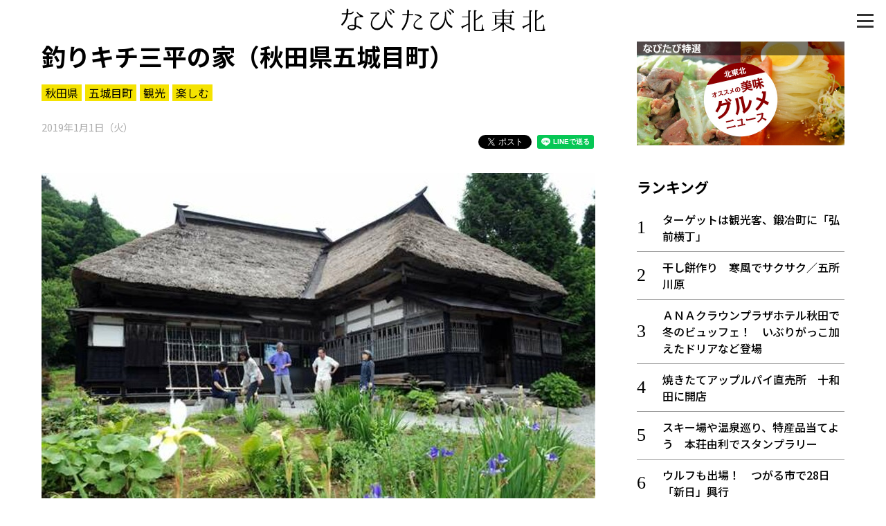

--- FILE ---
content_type: text/html; charset=UTF-8
request_url: https://www.navitabi.jp/article/168
body_size: 17064
content:
<!DOCTYPE html>
<html lang="ja">
<head>
<!-- Google Tag Manager -->
<script>(function(w,d,s,l,i){w[l]=w[l]||[];w[l].push({'gtm.start':
new Date().getTime(),event:'gtm.js'});var f=d.getElementsByTagName(s)[0],
j=d.createElement(s),dl=l!='dataLayer'?'&l='+l:'';j.async=true;j.src=
'https://www.googletagmanager.com/gtm.js?id='+i+dl;f.parentNode.insertBefore(j,f);
})(window,document,'script','dataLayer','GTM-MM68NM9');</script>
<!-- End Google Tag Manager -->
    <meta charset="utf-8">
    <meta http-equiv="X-UA-Compatible" content="IE=edge">
    <meta name="viewport" content="width=device-width, initial-scale=1, shrink-to-fit=no">
    <meta name="theme-color" content="#f0de21">
    <meta name="twitter:card" content="summary_large_image">
    <meta name="twitter:site" content="@navitabik">
    <meta name="description" content="映画「釣りキチ三平」（滝田洋二郎監督）で、主人公・三平と祖父一平の自宅として登場する。山あいの水田地帯を見下ろす高台の上にあり、築後おおよそ１００年。かやぶき屋根で、居間にはいろりが設けられている。…">
    <meta name="keywords" content="なびたび北東北,釣りキチ三平の家（秋田県五城目町）,秋田魁新報社,秋田県,五城目町,観光,楽しむ">
    <meta property="og:url" content="https://www.navitabi.jp/article/168">
    <meta property="og:title" content="釣りキチ三平の家（秋田県五城目町）">
    <meta property="og:type" content="website">
    <meta property="og:description" content="映画「釣りキチ三平」（滝田洋二郎監督）で、主人公・三平と祖父一平の自宅として登場する。山あいの水田地帯を見下ろす高台の上にあり、築後おおよそ１００年。かやぶき屋根で、居間にはいろりが設けられている。…">
    <meta property="og:image" content="https://www.navitabi.jp/data/img/2019/0411/1680300MA18296314.jpg">
    <meta property="og:site_name" content="なびたび北東北">
    <title>釣りキチ三平の家（秋田県五城目町）｜なびたび北東北</title>
    <!--
    <link rel="manifest" href="/g1/json/manifest.json">
    -->
    <link rel="icon" type="image/x-icon" href="/g1/img/favicon.ico">
    <link rel="icon" type="image/png" sizes="192x192" href="/g1/img/android-chrome.png">
    <link rel="apple-touch-icon" sizes="180x180" href="/g1/img/apple-touch-icon.png">
    <link rel="stylesheet" href="/g1/css/style.css?vd=20190527">
    <link rel="stylesheet" href="https://fonts.googleapis.com/css?family=Noto+Sans+JP:400,500,700&amp;display=swap">
    <link rel="stylesheet" href="/g1/ext/lightbox2/css/lightbox.min.css">
    <script src="/g1/js/jquery-3.4.1.min.js"></script>
    <script defer src="/g1/js/sh_init.js"></script>
    <!--
    <script defer src="/g1/js/sh_sw_init.js"></script>
    -->
    <script defer src="/g1/ext/lightbox2/js/lightbox.min.js"></script>
</head>
<body>
<!-- Google Tag Manager (noscript) -->
<noscript><iframe src="https://www.googletagmanager.com/ns.html?id=GTM-MM68NM9"
height="0" width="0" style="display:none;visibility:hidden"></iframe></noscript>
<!-- End Google Tag Manager (noscript) -->
<!-- facebook -->
<div id="fb-root"></div>
<script async defer src="https://connect.facebook.net/ja_JP/sdk.js#xfbml=1&amp;version=v3.2"></script>


<div id="content">
<span class="menu-open-btn"><span></span></span>
<span id="btn_pagetop"></span>
<header>
    <div class="container">
        <h1 class="title"><a href="/"><img decoding="async" loading="lazy" src="/g1/img/logo.svg"></a></h1>
    </div>
</header>
    <section class="entry">
        <div class="container two-column">
            <main>

                <div class="news-content">
                    <div class="news-title">
                        <h3>釣りキチ三平の家（秋田県五城目町）</h3>
                        <div class="tag">
                            <a href="https://www.navitabi.jp/list/7">秋田県</a><a href="https://www.navitabi.jp/list/99">五城目町</a><a href="https://www.navitabi.jp/list/107">観光</a><a href="https://www.navitabi.jp/list/112">楽しむ</a>                        </div>
                        <time class="date">
                            2019年1月1日（火）                        </time>
<ul class="social-buttons">
    <li class="twitter">
        <!-- Twitter -->
        <a href="https://twitter.com/share?ref_src=twsrc%5Etfw" class="twitter-share-button"
            data-show-count="false">Tweet</a>
        <script async src="https://platform.twitter.com/widgets.js" charset="utf-8"></script>
    </li>
    <li class="facebook">
        <!-- facebook -->
        <div class="fb-share-button" data-layout="button" data-size="small" data-mobile-iframe="true"><a target="_blank"
                href="https://www.facebook.com/sharer/sharer.php?u&amp;src=sdkpreparse"
                class="fb-xfbml-parse-ignore">シェア</a></div>
    </li>
    <li class="line">
        <!-- line -->
        <div class="line-it-button" style="display: none;" data-lang="ja" data-type="share-a" data-ver="3"
            data-color="default" data-size="small" data-count="false"></div>
        <script src="https://d.line-scdn.net/r/web/social-plugin/js/thirdparty/loader.min.js"
            async="async" defer="defer"></script>
    </li>
</ul>
                    </div>
<figure class="image">
<a href="https://www.navitabi.jp/data/img/2019/0411/1680300MA18296314.jpg" data-lightbox="lightbox" data-title="">
<img decoding="async" loading="lazy" src="https://www.navitabi.jp/data/img/2019/0411/1680300MA18296314.jpg">
</a>
</figure>
<div class="text">
　映画「釣りキチ三平」（滝田洋二郎監督）で、主人公・三平と祖父一平の自宅として登場する。山あいの水田地帯を見下ろす高台の上にあり、築後おおよそ１００年。かやぶき屋根で、居間にはいろりが設けられている。一平が和竿（わざお）を作っていた土間、日当たりのいい三平の部屋などを見学することができる。<br />
<br />
　三平の家に近い馬場目川上流も県内有数のイワナ釣りポイント。本当に三平が住んでいてもおかしくない自然豊かな桃源郷だ。<br />
</div>
<div class="map">
<div class="wrapper">
<iframe class="fixed-ratio" src="https://www.google.com/maps/embed?pb=!1m18!1m12!1m3!1d3061.670863123984!2d140.2362584153797!3d39.88160987943093!2m3!1f0!2f0!3f0!3m2!1i1024!2i768!4f13.1!3m3!1m2!1s0x5f8ffc8c6a1d6cf9%3A0xe1368860d6a4c1b8!2z5LiJ5bmz44Gu5a62!5e0!3m2!1sja!2sjp!4v1554863365745!5m2!1sja!2sjp" frameborder="0" style="border:0" allowfullscreen></iframe>
</div>
</div>
<div class="link">
<h3 class="midashi">外部リンク</h3>
<a href="https://gojome.net/map_post/%E4%B8%89%E5%B9%B3%E3%81%AE%E5%AE%B6/" target="_blank">五城目移住宣言（五城目町のサイトより）</a>
</div>
<div class="link">
<h3 class="midashi">五城目町 観光スポット</h3>
<a href="https://www.navitabi.jp/article/5498">冬ならではの魅力求めて…　「森山」の雪中登山、人気じわり</a>
<a href="https://www.navitabi.jp/article/144">五城目の朝市・ごじょうめ朝市ｐｌｕｓ＋（秋田県五城目町）</a>
<a href="https://www.navitabi.jp/article/167">ネコバリ岩（秋田県五城目町）</a>
</div>
                </div>
<div class="uz-navitabi_pc uz-ny"></div>
<script async type="text/javascript" src="//speee-ad.akamaized.net/tag/navitabi_pc/js/outer-frame.min.js" charset="utf-8"></script><h3 class="category-title">五城目町</h3>
<div class="list-article">
<a class="item" href="https://www.navitabi.jp/article/9206">
<div class="image">
<img decoding="async" loading="lazy" src="https://www.navitabi.jp/data/img/2024/0823/92060200TH52264265.jpg">
</div>
<div class="title">
<div class="attribute">
<span class="pref">秋田</span>
</div>
秋田と沖縄がつながる機会に…　五城目出身の金細工作家が「手仕事展」
</div>
</a>
<a class="item" href="https://www.navitabi.jp/article/8667">
<div class="image">
<img decoding="async" loading="lazy" src="https://www.navitabi.jp/data/img/2024/0405/86670100TH37722569.jpg">
</div>
<div class="title">
<div class="attribute">
<span class="pref">秋田</span>
</div>
「ごじょうめ朝市ｐｌｕｓ＋」にぎわい創出へ月２回　７日から
</div>
</a>
<a class="item" href="https://www.navitabi.jp/article/5498">
<div class="image">
<img decoding="async" loading="lazy" src="https://www.navitabi.jp/data/img/2022/0206/54980100TH38370859.jpg">
</div>
<div class="title">
<div class="attribute">
<span class="pref">秋田</span>
</div>
冬ならではの魅力求めて…　「森山」の雪中登山、人気じわり
</div>
</a>
<a class="item" href="https://www.navitabi.jp/article/144">
<div class="image">
<img decoding="async" loading="lazy" src="https://www.navitabi.jp/data/img/2019/0410/1440200TH50424666.jpg">
</div>
<div class="title">
<div class="attribute">
<span class="pref">秋田</span>
</div>
五城目の朝市・ごじょうめ朝市ｐｌｕｓ＋（秋田県五城目町）
</div>
</a>
<a class="item" href="https://www.navitabi.jp/article/167">
<div class="image">
<img decoding="async" loading="lazy" src="https://www.navitabi.jp/data/img/2019/0411/1670200TH50162773.jpg">
</div>
<div class="title">
<div class="attribute">
<span class="pref">秋田</span>
</div>
ネコバリ岩（秋田県五城目町）
</div>
</a>
</div>
<div class="news-content">
<div class="read-more">
<a href="https://www.navitabi.jp/list/99">もっと見る＞</a>
</div>
</div>
            </main>
            <aside>
<div class="banner-area">
    <a class="item" href="/list/113">
        <img decoding="async" loading="lazy" class="image" src="/g1/img/banner_feature_gourmet.jpg">
    </a>
</div><div class="ranking">
<h3 class="midashi">ランキング</h3>
<ol>
<li class=""><a href="https://www.navitabi.jp/article/10484">ターゲットは観光客、鍛冶町に「弘前横丁」</a></li>
<li class=""><a href="https://www.navitabi.jp/article/10635">干し餅作り　寒風でサクサク／五所川原</a></li>
<li class=""><a href="https://www.navitabi.jp/article/10636">ＡＮＡクラウンプラザホテル秋田で冬のビュッフェ！　いぶりがっこ加えたドリアなど登場</a></li>
<li class=""><a href="https://www.navitabi.jp/article/10421">焼きたてアップルパイ直売所　十和田に開店</a></li>
<li class=""><a href="https://www.navitabi.jp/article/10634">スキー場や温泉巡り、特産品当てよう　本荘由利でスタンプラリー</a></li>
<li class=""><a href="https://www.navitabi.jp/article/10638">ウルフも出場！　つがる市で28日「新日」興行</a></li>
<li class=""><a href="https://www.navitabi.jp/article/10637">「よさこいチーム新風！」20周年感謝祭　アウガで24日／青森</a></li>
<li class=""><a href="https://www.navitabi.jp/article/10621">三沢発青森行き「酒のあで雪見列車」10周年</a></li>
<li class=""><a href="https://www.navitabi.jp/article/10629">バーガーキング青森県内初出店　今春、青森「THREE」に</a></li>
<li class=""><a href="https://www.navitabi.jp/article/10632">秋田市の「ガーデンおおとも」ツバキ咲き始め　４００種を栽培、一部の品種で見頃</a></li>
</ol>
<div class="read-more"><a href="/ranking/">もっと見る＞</a></div>
</div>
<div class="list">
<h3 class="midashi">新着情報</h3>
<ul>
<li class=""><a href="https://www.navitabi.jp/article/10640">酒やコメが景品、今年は大人も「雪中宝探し」　小岩井農場で31日から雫石冬フェスタ</a></li>
<li class=""><a href="https://www.navitabi.jp/article/10638">ウルフも出場！　つがる市で28日「新日」興行</a></li>
<li class=""><a href="https://www.navitabi.jp/article/10639">むつ市脇野沢のタラ　「食べにおいでよ！」第33回</a></li>
<li class=""><a href="https://www.navitabi.jp/article/10637">「よさこいチーム新風！」20周年感謝祭　アウガで24日／青森</a></li>
<li class=""><a href="https://www.navitabi.jp/article/10636">ＡＮＡクラウンプラザホテル秋田で冬のビュッフェ！　いぶりがっこ加えたドリアなど登場</a></li>
</ul>
<div class="read-more"><a href="/list/">もっと見る＞</a></div>
</div>
            </aside>
        
        </div>
    </section>
<footer>
    <div class="container footer-grid">
        <div class="footer-left">
            <a href="/"><img decoding="async" loading="lazy" src="/g1/img/logo.svg" alt="なびたび北東北" class="footer-logo"></a>
            <div class="social">
                <i><a target="_blank" href="https://twitter.com/navitabik"><img decoding="async" loading="lazy" src="/g1/img/twitter-icon.png" alt="twitter"></a></i>
                <i><a target="_blank" href="https://www.facebook.com/navitabik/"><img decoding="async" loading="lazy" src="/g1/img/fb-icon.png" alt="facebook"></a></i>
                <!--
                <i><a target="_blank" href="https://www.instagram.com/navitabik/"><img src="/g1/img/insta-icon.png" alt="instagram"></a></i>
                -->
            </div>
        </div>
        <div class="footer-right">
            <a href="/information/aboutthesite/">このサイトについて</a>｜
            <a href="/information/termsofservice/">利用規約</a>
            <p class="copyright">掲載中の記事・写真・イラストの無断転用を禁じます</p>
            <br>
            <p class="copyright">&copy; 東奥日報社　The To-o Nippo Press</p>
            <p class="copyright">&copy; 岩手日報社　IWATE NIPPO</p>
            <p class="copyright">&copy; 秋田魁新報社　Akita Sakigake Shimpo</p>
        </div>
    </div>
</footer>

</div>

<div id="modal-menu">
    <a href="#" class="menu-close-btn"></a>
    <div class="menu-nav">
        <a class="bar" href="/">トップ</a>
        <a class="bar" href="/list/">新着一覧</a>
        <a class="bar bottom-line" href="/ranking/">ランキング</a>
        <input type="radio" name="radio" id="bar1" class="accordion" />
        <label class="bar" for="bar1"><i></i>知る</label>
        <ul id="link1">
            <li><a href="/list/110">知る一覧</a></li>
            <li><a href="/list/116">世界遺産</a></li>
            <li><a href="/list/117">文化・歴史</a></li>
            <li><a href="/list/118">パワースポット</a></li>
            <li><a href="/list/119">ミステリー</a></li>
        </ul>
        <input type="radio" name="radio" id="bar2" class="accordion" />
        <label class="bar" for="bar2"><i></i>観る</label>
        <ul id="link2">
            <li><a href="/list/111">観る一覧</a></li>
            <li><a href="/list/120">桜</a></li>
            <li><a href="/list/121">花</a></li>
            <li><a href="/list/122">紅葉</a></li>
        </ul>
        <input type="radio" name="radio" id="bar3" class="accordion" />
        <label class="bar" for="bar3"><i></i>楽しむ</label>
        <ul id="link3">
            <li><a href="/list/112">楽しむ一覧</a></li>
            <li><a href="/list/123">まつり・イベント</a></li>
            <li><a href="/list/124">聖地</a></li>
            <li><a href="/list/125">おみやげ・特産</a></li>
            <li><a href="/list/126">道の駅・産直</a></li>
            <li><a href="/list/127">鉄道</a></li>
            <li><a href="/list/133">アウトドア・レジャー</a></li>
        </ul>
        <input type="radio" name="radio" id="bar4" class="accordion" />
        <label class="bar" for="bar4"><i></i>味わう</label>
        <ul id="link4">
            <li><a href="/list/113">味わう一覧</a></li>
            <li><a href="/list/128">麺類</a></li>
            <li><a href="/list/129">ご当地グルメ</a></li>
            <li><a href="/list/130">酒</a></li>
            <li><a href="/list/131">スイーツ</a></li>
        </ul>
        <input type="radio" name="radio" id="bar5" class="accordion" />
        <label class="bar" for="bar5"><i></i>癒やす</label>
        <ul id="link5">
            <li><a href="/list/114">癒す一覧</a></li>
            <li><a href="/list/132">温泉</a></li>
            <li><a href="/list/134">自然</a></li>
            <li><a href="/list/135">宿泊</a></li>
        </ul>
        <input type="radio" name="radio" id="bar6" class="accordion" />
        <label class="bar" for="bar6"><i></i>県別一覧</label>
        <ul id="link6">
            <li><a href="/list/5">青森県</a></li>
            <li><a href="/list/6">岩手県</a></li>
            <li><a href="/list/7">秋田県</a></li>
        </ul>
        <a class="bar top-line" href="/list/108">イベント情報</a>
        <a class="bar" href="/list/115">その他</a>
        <a class="bar" href="/search/">検索 </a>
    </div>
</div>

</body>
</html>

--- FILE ---
content_type: text/html; charset=utf-8
request_url: https://www.google.com/recaptcha/api2/aframe
body_size: 251
content:
<!DOCTYPE HTML><html><head><meta http-equiv="content-type" content="text/html; charset=UTF-8"></head><body><script nonce="oOIyEIeYGFAw4QgBJI_wqQ">/** Anti-fraud and anti-abuse applications only. See google.com/recaptcha */ try{var clients={'sodar':'https://pagead2.googlesyndication.com/pagead/sodar?'};window.addEventListener("message",function(a){try{if(a.source===window.parent){var b=JSON.parse(a.data);var c=clients[b['id']];if(c){var d=document.createElement('img');d.src=c+b['params']+'&rc='+(localStorage.getItem("rc::a")?sessionStorage.getItem("rc::b"):"");window.document.body.appendChild(d);sessionStorage.setItem("rc::e",parseInt(sessionStorage.getItem("rc::e")||0)+1);localStorage.setItem("rc::h",'1769147219379');}}}catch(b){}});window.parent.postMessage("_grecaptcha_ready", "*");}catch(b){}</script></body></html>

--- FILE ---
content_type: text/javascript; charset=UTF-8
request_url: https://click.speee-ad.jp/v1/recwid?url=https%3A%2F%2Fwww.navitabi.jp%2Farticle%2F168&ft=1&placement_id=2903&placement_code=navitabi_pc&v=4.3.0&device=1&os=2&ref=&cb_name=uzWidgetCallback0&sess_id=80ae9ce5-17c6-216f-18bf-c0b8ccedb3d7&ext=&cb=1769147217704
body_size: 118
content:
uzWidgetCallback0({"uuid":"dbee536b-ad71-4ca3-8ce8-c3573ee15680","opt_out":false})
